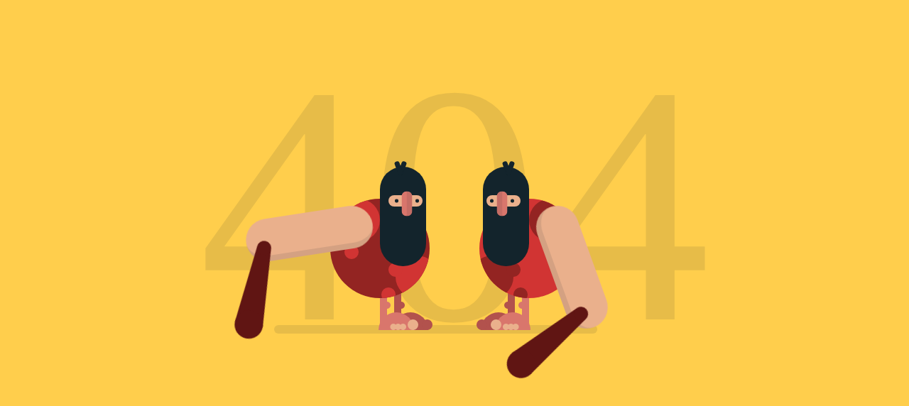

--- FILE ---
content_type: text/html; charset=utf-8
request_url: https://hydro-pack.com/Login/Unauthorized?aspxerrorpath=/product/direct-acting-pressure-sequence-valve-vsqapp-35-l-min-g-3-8-80-300-bar
body_size: 347
content:


<!DOCTYPE html>
<html lang="tr">
<head>
    <meta charset="UTF-8">
    <title>Unauthorized Transaction</title>
    <link rel="stylesheet" type="text/css" href="/Content/css/404.css" />
</head>
<body>
    <div class="text">
        <p>404</p>
    </div>
    <div class="container">
        <!-- caveman left -->
        <div class="caveman">
            <div class="leg">
                <div class="foot">
                    <div class="fingers"></div>
                </div>
            </div>
            <div class="leg">
                <div class="foot">
                    <div class="fingers"></div>
                </div>
            </div>
            <div class="shape">
                <div class="circle"></div>
                <div class="circle"></div>
            </div>
            <div class="head">
                <div class="eye">
                    <div class="nose"></div>
                </div>
                <div class="mouth"></div>
            </div>
            <div class="arm-right">
                <div class="club"></div>
            </div>
        </div>
        <!-- caveman right -->
        <div class="caveman">
            <div class="leg">
                <div class="foot">
                    <div class="fingers"></div>
                </div>
            </div>
            <div class="leg">
                <div class="foot">
                    <div class="fingers"></div>
                </div>
            </div>
            <div class="shape">
                <div class="circle"></div>
                <div class="circle"></div>
            </div>
            <div class="head">
                <div class="eye">
                    <div class="nose"></div>
                </div>
                <div class="mouth"></div>
            </div>
            <div class="arm-right">
                <div class="club"></div>
            </div>
        </div>
    </div>
</body>
</html>

--- FILE ---
content_type: text/css
request_url: https://hydro-pack.com/Content/css/404.css
body_size: 1809
content:
body {
  background-color: #ffce4c;
  font-family: 'Concert One', cursive;
  margin: 0;
  overflow: hidden;
  padding: 0;
}

/*/////////////////// rules */
/*/////////////////// scene */
.text {
  left: 50%;
  position: absolute;
  top: 50%;
  transform: translate(-50%, -50%);
  color: rgba(19, 36, 44, 0.1);
  font-size: 30em;
  text-align: center;
  top: 40%;
}

.container {
  left: 50%;
  position: absolute;
  top: 50%;
  transform: translate(-50%, -50%);
  height: 300px;
  width: 500px;
}
.container:after {
  position: absolute;
  content: "";
  background-color: rgba(19, 36, 44, 0.1);
  border-radius: 12px;
  bottom: 40px;
  height: 12px;
  left: 80px;
  width: 350px;
  z-index: -1;
}

/*/////////////////// caveman */
.caveman {
  height: 300px;
  position: absolute;
  width: 250px;
}

.caveman:nth-child(1) {
  right: 20px;
}

.caveman:nth-child(2) {
  left: 20px;
  transform: rotateY(180deg);
}

.head {
  position: absolute;
  background-color: #13242C;
  border-radius: 50px;
  height: 140px;
  left: 60px;
  top: 25px;
  width: 65px;
}
.head:after, .head:before {
  content: "";
  position: absolute;
  background-color: #13242C;
  border-radius: 10px;
  height: 20px;
  width: 7px;
}
.head:after {
  left: 35px;
  top: -8px;
  transform: rotate(20deg);
}
.head:before {
  left: 30px;
  top: -8px;
  transform: rotate(-20deg);
}
.head .eye {
  left: 50%;
  position: absolute;
  transform: translateX(-50%);
  background-color: #EAB08C;
  border-radius: 50px;
  height: 16px;
  left: 45%;
  top: 40px;
  width: 48px;
}
.head .eye:after, .head .eye:before {
  content: "";
  position: absolute;
  top: 50%;
  transform: translateY(-50%);
  background-color: #13242C;
  border-radius: 50%;
  height: 5px;
  width: 5px;
}
.head .eye:after {
  left: 5px;
}
.head .eye:before {
  right: 9px;
}
.head .eye .nose {
  left: 50%;
  position: absolute;
  top: 50%;
  transform: translate(-50%, -50%);
  background-color: #D9766C;
  border-left: 8px solid rgba(19, 36, 44, 0.1);
  border-radius: 10px;
  box-sizing: border-box;
  height: 35px;
  left: 45%;
  top: 12px;
  width: 15px;
}

.shape {
  left: 50%;
  position: absolute;
  transform: translateX(-50%);
  border-radius: 50%;
  height: 140px;
  overflow: hidden;
  top: 70px;
  width: 140px;
}
.shape .circle {
  position: absolute;
  border-radius: 50%;
  height: 60px;
  width: 60px;
}
.shape .circle:after, .shape .circle:before {
  content: "";
  position: absolute;
  border-radius: 50%;
  height: 20px;
  width: 20px;
}
.shape .circle:after {
  left: 50px;
  top: 10px;
}
.shape .circle:before {
  left: 60px;
  top: 45px;
}
.shape .circle:nth-child(1) {
  left: -12px;
  top: 80px;
}
.shape .circle:nth-child(2) {
  right: 10px;
  top: 0px;
  transform: rotate(90deg);
}
.shape .circle:nth-child(2):after {
  left: 65px;
  top: 10px;
}
.shape .circle:nth-child(2):before {
  display: none;
}

.caveman:nth-child(1) .shape {
  background-color: #D13433;
}
.caveman:nth-child(1) .shape .circle {
  background-color: #932422;
}
.caveman:nth-child(1) .shape .circle:after, .caveman:nth-child(1) .shape .circle:before {
  background-color: #932422;
}

.caveman:nth-child(2) .shape {
  background-color: #932422;
}
.caveman:nth-child(2) .shape .circle {
  background-color: #D13433;
}
.caveman:nth-child(2) .shape .circle:after, .caveman:nth-child(2) .shape .circle:before {
  background-color: #D13433;
}

.arm-right {
  position: absolute;
  background-color: #EAB08C;
  border-left: 8px solid rgba(19, 36, 44, 0.1);
  border-radius: 50px;
  box-sizing: border-box;
  height: 180px;
  left: 135px;
  top: 80px;
  transform-origin: 30px 30px;
  width: 60px;
  z-index: 1;
}
.arm-right .club {
  position: absolute;
  border-bottom: 110px solid #601513;
  border-left: 10px solid transparent;
  border-right: 10px solid transparent;
  height: 0;
  left: -60px;
  top: 120px;
  transform: rotate(70deg);
  width: 20px;
}
.arm-right .club:after, .arm-right .club:before {
  position: absolute;
  content: "";
  background-color: #601513;
  border-radius: 50%;
  left: 0;
}
.arm-right .club:after {
  height: 20px;
  width: 20px;
  top: -10px;
}
.arm-right .club:before {
  height: 40px;
  width: 40px;
  left: -10px;
  top: 90px;
}

.leg {
  position: absolute;
  border-radius: 10px;
  height: 55px;
  top: 200px;
  width: 10px;
}
.leg:after {
  position: absolute;
  content: "";
  border-radius: 50%;
  height: 10px;
  left: -5px;
  top: 15px;
  width: 10px;
}
.leg .foot {
  position: absolute;
  border-radius: 25px 25px 0 0;
  height: 25px;
  left: -38px;
  top: 30px;
  width: 50px;
}
.leg .foot:after, .leg .foot:before, .leg .foot .fingers, .leg .foot .fingers:after {
  position: absolute;
  background-color: #EAB08C;
  border-radius: 50%;
  bottom: 0px;
  height: 15px;
  transform-origin: bottom;
  width: 15px;
}
.leg .foot:after {
  left: -6px;
  content: "";
}
.leg .foot:before {
  left: 8px;
  transform: scale(0.6);
  content: "";
}
.leg .foot .fingers {
  left: 15px;
  transform: scale(0.6);
}
.leg .foot .fingers:after {
  left: 11px;
  content: "";
}

.leg:nth-child(1) {
  background-color: #B2524D;
  left: 95px;
}
.leg:nth-child(1):after {
  background-color: #B2524D;
}
.leg:nth-child(1) .foot {
  background-color: #B2524D;
}
.leg:nth-child(1) .foot:after {
  background-color: #B2524D;
}
.leg:nth-child(1) .foot:before {
  display: none;
}

.leg:nth-child(2) {
  background-color: #D9766C;
  left: 115px;
}
.leg:nth-child(2):after {
  background-color: #D9766C;
}
.leg:nth-child(2) .foot {
  background-color: #D9766C;
}

/*/////////////////// animation */
.caveman:nth-child(1) .arm-right {
  animation: arm-anima 1.2s infinite cubic-bezier(0.55, 0.01, 0.16, 1.34);
}

.caveman:nth-child(2) .arm-right {
  animation: arm-anima 1.2s infinite cubic-bezier(0.55, 0.01, 0.16, 1.34);
  animation-delay: 0.6s;
}

@keyframes arm-anima {
  0% {
    transform: rotate(0);
  }
  100% {
    transform: rotate(-360deg);
  }
}
.caveman:nth-child(2) .head {
  animation: head-anima 1.2s infinite cubic-bezier(0.55, 0.01, 0.16, 1.34);
}

.caveman:nth-child(1) .head {
  animation: head-anima 1.2s infinite cubic-bezier(0.55, 0.01, 0.16, 1.34);
  animation-delay: 0.6s;
}

@keyframes head-anima {
  0% {
    top: 25px;
  }
  42% {
    top: 25px;
  }
  45% {
    top: 50px;
  }
  100% {
    top: 25px;
  }
}
.caveman:nth-child(2) .eye:after,
.caveman:nth-child(2) .eye:before {
  animation: eye-anima 1.2s infinite cubic-bezier(0.55, 0.01, 0.16, 1.34);
}

.caveman:nth-child(1) .eye:after,
.caveman:nth-child(1) .eye:before {
  animation: eye-anima 1.2s infinite cubic-bezier(0.55, 0.01, 0.16, 1.34);
  animation-delay: 0.6s;
}

@keyframes eye-anima {
  0% {
    height: 5px;
  }
  42% {
    height: 5px;
  }
  45% {
    height: 1px;
  }
  100% {
    height: 5px;
  }
}
.container:after {
  animation: shadow-anima 1.2s infinite cubic-bezier(0.55, 0.01, 0.16, 1.34);
  animation-delay: 0.1s;
}

@keyframes shadow-anima {
  0% {
    width: 350px;
    left: 80px;
  }
  25% {
    width: 450px;
    left: 80px;
  }
  50% {
    width: 350px;
    left: 80px;
  }
  75% {
    width: 450px;
    left: 0px;
  }
  100% {
    width: 350px;
    left: 80px;
  }
}
/*/////////////////////// credit ////*/
#link {
  bottom: 20px;
  color: #000;
  opacity: 0.2;
  display: flex;
  align-items: center;
  position: absolute;
  left: 50%;
  transform: translateX(-50%);
}

#link p {
  margin: 0;
  margin-left: 5px;
}

#link:hover {
  opacity: 1;
}
